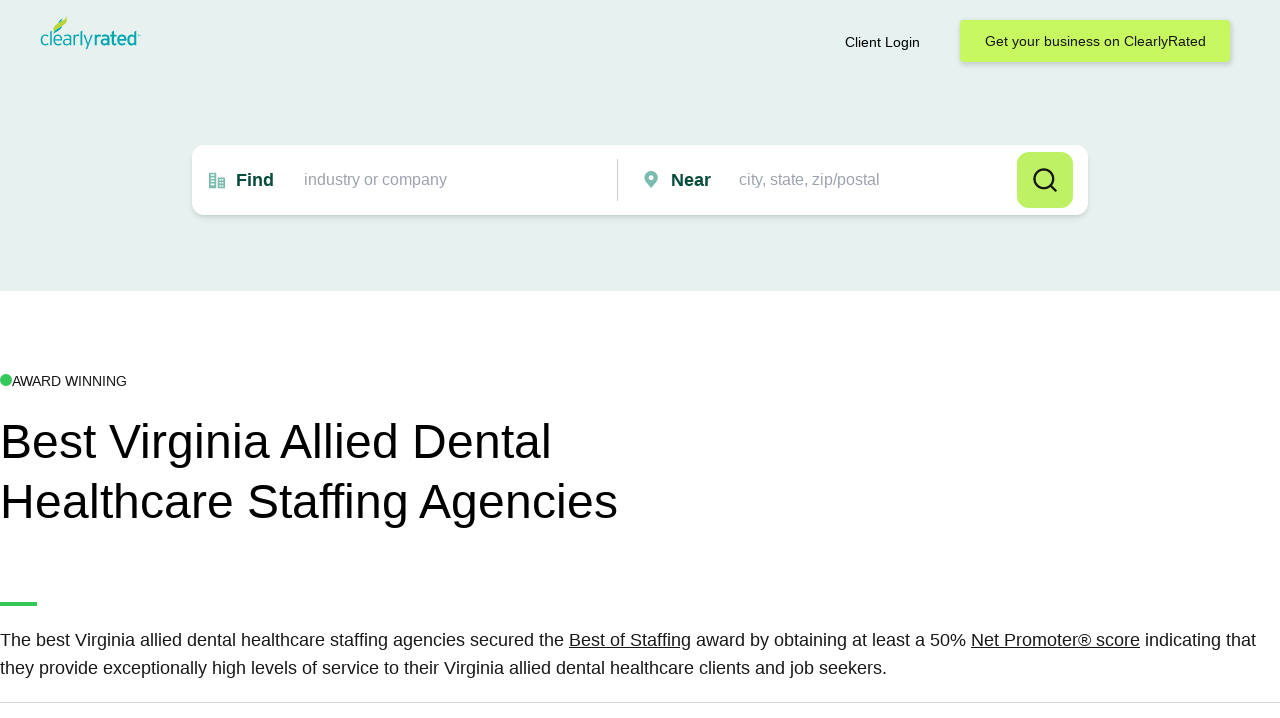

--- FILE ---
content_type: text/html; charset=utf-8
request_url: https://www.clearlyrated.com/staffing/healthcare-staffing/allied-dental-staffing/va-usa
body_size: 50554
content:
<!DOCTYPE html>
<html lang="en">
<head>
   <title>Best Virginia Allied Dental Healthcare Staffing Agencies</title>
<meta name="description" content="Explore the Best of Staffing award winning Virginia allied dental healthcare staffing firms for top rated Virginia allied dental staffing agencies."/>
<link rel="canonical" href="https://www.clearlyrated.com/staffing/healthcare-staffing/allied-dental-staffing/va-usa"/>

  
<script type="application/ld+json">
  {
    "@context": "https://schema.org",
    "@type": "BreadcrumbList",
    "itemListElement": [
      
        {
          "@type": "ListItem",
          "position": 1,
          "item": {
            "@id": "https://www.clearlyrated.com/staffing",
            "name": "Staffing Agencies"
          }
        },
      
        {
          "@type": "ListItem",
          "position": 2,
          "item": {
            "@id": "https://www.clearlyrated.com/staffing/healthcare-staffing",
            "name": "Healthcare"
          }
        },
      
        {
          "@type": "ListItem",
          "position": 3,
          "item": {
            "@id": "https://www.clearlyrated.com/staffing/healthcare-staffing/allied-dental-staffing",
            "name": "Allied - Dental"
          }
        }
      
    ]
  }
</script>




<meta property="og:type" content="website" />
<meta property="og:site_name" content="ClearlyRated" />
<meta property="og:title" content="Best Virginia Allied Dental Healthcare Staffing Agencies" />
<meta property="og:description" content="Explore the Best of Staffing award winning Virginia allied dental healthcare staffing firms for top rated Virginia allied dental staffing agencies." />
<meta property="og:url" content="https://www.clearlyrated.com/staffing/healthcare-staffing/allied-dental-staffing/va-usa" />
<meta property="og:image" content="https://www.clearlyrated.com/static/src/img/logo-clearlyrated-social.jpg" />
<meta property="og:image:width" content="200" >
<meta property="og:image:height" content="200" >
<meta name="twitter:card" content="summary" />
<meta name="twitter:site" content="@ClearlyRated" />
<meta name="twitter:creator" content="@ClearlyRated" />

  <meta http-equiv="Content-Type" content="text/html; charset=utf-8" />
  <meta name="viewport" content="width=device-width, initial-scale=1, user-scalable=0">
  <link rel="icon" href="/static/src/img/cropped-banderole-for-browser-tab-1-32x32.png" sizes="32x32" />
  <link href="/static/dist/app-94c5a8116d.css" rel="stylesheet" media="all" />
  <link href="/static/dist/print-f5930f5d3d.css" rel="stylesheet" media="print" />
  <script src="https://cdn.tailwindcss.com"></script>
  <link rel="stylesheet" href="https://cdnjs.cloudflare.com/ajax/libs/font-awesome/4.7.0/css/font-awesome.min.css" media="print" onload="this.media='all'" integrity="sha512-SfTiTlX6kk+qitfevl/7LibUOeJWlt9rbyDn92a1DqWOw9vWG2MFoays0sgObmWazO5BQPiFucnnEAjpAB+/Sw==" crossorigin="anonymous" referrerpolicy="no-referrer" />
  <noscript><link rel="stylesheet" href="https://cdnjs.cloudflare.com/ajax/libs/font-awesome/4.7.0/css/font-awesome.min.css" integrity="sha512-SfTiTlX6kk+qitfevl/7LibUOeJWlt9rbyDn92a1DqWOw9vWG2MFoays0sgObmWazO5BQPiFucnnEAjpAB+/Sw==" crossorigin="anonymous" referrerpolicy="no-referrer" /></noscript>
  <link rel="stylesheet" href="https://fonts.googleapis.com/css?family=Open+Sans:300,300i,400,400i,600,600i,700,700i&display=swap" media="print" onload="this.media='all'" />
  <noscript><link rel="stylesheet" href="https://fonts.googleapis.com/css?family=Open+Sans:300,300i,400,400i,600,600i,700,700i&display=swap" /></noscript>
  <script defer src="/static/dist/vendor/jquery-3.6.1.min.js"></script>

  <script defer src="/static/dist/app-aa187bf2b9.min.js"></script>
  
    <script defer src="//platform-api.sharethis.com/js/sharethis.js#property=5e542de9125cf9001298dca6&product=inline-share-buttons"></script>
  

  
    <!-- Google Tag Manager -->
<script>(function(w,d,s,l,i){w[l]=w[l]||[];w[l].push({'gtm.start':
        new Date().getTime(),event:'gtm.js'});var f=d.getElementsByTagName(s)[0],
    j=d.createElement(s),dl=l!='dataLayer'?'&l='+l:'';j.async=true;j.src=
    'https://www.googletagmanager.com/gtm.js?id='+i+dl;f.parentNode.insertBefore(j,f);
})(window,document,'script','dataLayer','GTM-PBZPXMC');</script>
<!-- End Google Tag Manager -->
  
   
    <!-- Plausible -->
<script defer data-domain="clearlyrated.com" src="https://plausible.io/js/script.local.outbound-links.tagged-events.exclusions.js" data-exclude="/ignore-remote-widget"></script>
<script>window.plausible = window.plausible || function() { (window.plausible.q = window.plausible.q || []).push(arguments) }</script>
<!-- End Plausible -->
  
</head>
<body>





  



  



  








<div class="alertslot alertslot--desktop">
  
</div>

<header class="header header--compact">

  
  <div class="header__primary">

    
    
      <a href="/" class="header__primary__logo">
        <img alt="ClearlyRated" class="svg-screen" width="200" height="70" src="/static/src/img/logo-clearlyrated.svg" title="ClearlyRated"/>
      </a>
    

    <div class="logo-print">
      <img alt="ClearlyRated" class="svg-print" width="200" height="70" src="/static/src/img/logo-clearlyrated.svg" title="ClearlyRated"/>
    </div>

    
      
      <div class="flex">
        
        <div class="header__primary__clientlogin">
          
            <a href="https://dashboard.clearlyrated.com/login">Client Login</a>
          
        </div>

        
        <a class="header__primary__link" href="/solutions/online-directory/get-your-business-on-clearlyrated/">Get your business on ClearlyRated</a>
        <button class="header__primary__button header__primary__button--cancel action--togglesearch">Cancel</button>
        <button class="header__primary__button header__primary__button--search action--submitsearch">Search</button>
        <button class="header__mobileoverlaytoggle action--togglemobileoverlay">Mobile</button>
      </div>
    

  </div>

  
    <div class="header__mobiletoggle">
      <button type="button" class="action--togglesearch">
        <span class="subject">industry or company</span>
        <span class="location">city, state, zip/postal</span>
      </button>
    </div>
  

  
  <div class="alertslot alertslot--mobile">
  
</div>

  
    
    <div class="header__actions">

      

      

      
      
<form class="searchform bg-white p-4 rounded-xl shadow-md w-full max-w-4xl mt-10 h-auto flex justify-between" autocomplete="off">

  
  <div class="searchform__input searchform__input--industry  xs:w-full">
    <svg width="25" height="25" viewBox="0 0 21 20" fill="none" xmlns="http://www.w3.org/2000/svg">
      <path d="M9.66699 2.50033C9.66699 2.27931 9.57919 2.06735 9.42291 1.91107C9.26663 1.75479 9.05467 1.66699 8.83366 1.66699H3.00033C2.77931 1.66699 2.56735 1.75479 2.41107 1.91107C2.25479 2.06735 2.16699 2.27931 2.16699 2.50033V18.3337H9.66699V2.50033ZM8.00033 15.0003H3.83366V13.3337H8.00033V15.0003ZM8.00033 11.667H3.83366V10.0003H8.00033V11.667ZM8.00033 8.33366H3.83366V6.66699H8.00033V8.33366ZM8.00033 5.00033H3.83366V3.33366H8.00033V5.00033ZM18.0003 6.66699H12.167C11.946 6.66699 11.734 6.75479 11.5777 6.91107C11.4215 7.06735 11.3337 7.27931 11.3337 7.50033V18.3337H18.8337V7.50033C18.8337 7.27931 18.7459 7.06735 18.5896 6.91107C18.4333 6.75479 18.2213 6.66699 18.0003 6.66699ZM14.667 16.667H13.0003V15.0003H14.667V16.667ZM14.667 13.3337H13.0003V11.667H14.667V13.3337ZM14.667 10.0003H13.0003V8.33366H14.667V10.0003ZM17.167 16.667H15.5003V15.0003H17.167V16.667ZM17.167 13.3337H15.5003V11.667H17.167V13.3337ZM17.167 10.0003H15.5003V8.33366H17.167V10.0003Z" fill="#7BBCB0"/>
    </svg>
      
    <label class="searchform__input__label" for="suggestSubject" data-icon="find">Find</label>
    <div class="searchform__input__container">
      <input name="suggestSubject" id="suggestSubject" placeholder="industry or company"
          value="" class="border border-gray-300 rounded-sm mb-2 md:mb-0 md:mr-4 w-full md:w-64 text-black">
    </div>

  </div>
  <div class="divider-line"></div>
  
  <div class="searchform__input searchform__input--location xs:w-full">
    <svg width="25" height="25" viewBox="0 0 20 20" fill="none" xmlns="http://www.w3.org/2000/svg">
      <path d="M7.5 0.0908203C5.64416 0.0930097 3.86495 0.83121 2.55268 2.14349C1.2404 3.45577 0.502197 5.23497 0.500007 7.09081C0.497785 8.60741 0.993176 10.0829 1.91019 11.2908C1.91019 11.2908 2.1011 11.5422 2.13228 11.5784L7.5 17.909L12.8703 11.5753C12.8983 11.5415 13.0898 11.2908 13.0898 11.2908L13.0904 11.2889C14.007 10.0815 14.5022 8.60671 14.5 7.09081C14.4978 5.23497 13.7596 3.45577 12.4473 2.14349C11.135 0.83121 9.35584 0.0930097 7.5 0.0908203ZM7.5 9.63626C6.99656 9.63626 6.50442 9.48698 6.08582 9.20728C5.66723 8.92758 5.34097 8.53004 5.14831 8.06492C4.95565 7.59979 4.90524 7.08799 5.00346 6.59422C5.10168 6.10045 5.34411 5.64689 5.70009 5.29091C6.05608 4.93492 6.50964 4.69249 7.00341 4.59427C7.49718 4.49605 8.00898 4.54646 8.4741 4.73912C8.93922 4.93178 9.33677 5.25804 9.61647 5.67664C9.89616 6.09523 10.0455 6.58737 10.0455 7.09081C10.0446 7.76565 9.77616 8.41261 9.29898 8.88979C8.82179 9.36697 8.17484 9.63542 7.5 9.63626Z" fill="#7BBCB0"/>
    </svg>
      
    <label class="searchform__input__label" for="suggestLocation" data-icon="pin">Near</label>
    <div class="searchform__input__container">
      <input name="suggestLocation" id="suggestLocation" placeholder="city, state, zip/postal"
          value="" class="border border-gray-300 rounded-sm mb-2 md:mb-0 w-full md:w-64 text-black">
    </div>
  </div>

  
  <div class="flex items-center search-form-button">
    <button class="bg-lime-300 font-semibold py-2 px-4 h-[50px] text-black w-full md:w-auto">Search</button>
  </div>
</form>
    </div>
  

</header>







  <div class="subheader subheader--None">
    <div class="subheader__content">
      
      <div class="green_dot__wrapper">
        <div class="green_dot"></div>
        <p>Award Winning</p>
      </div>
    
      <h1>Best Virginia Allied Dental Healthcare Staffing Agencies</h1>
      <p id="border-line"></p>
      <p>The best Virginia allied dental healthcare staffing agencies secured the <a href='/staffing'>Best of Staffing</a> award by obtaining at least a 50% <a href='https://www.clearlyrated.com/blog/how-to-improve-your-nps'>Net Promoter® score</a> indicating that they provide exceptionally high levels of service to their Virginia allied dental healthcare clients and job seekers.</p>
    </div>
  </div>

  <main class="content content-staffing-mainbody">

      

        <div class="content__main__header content__main__header--haslogo content__main__header--simple content__main__header--flatbottom">
          
          <div class="targetedawardlogos">
            
              <img alt="Best of Staffing Award"
                  class="targetedawardlogos__single  targetedawardlogos__single--active  targetedawardlogos__single--staffing-client-single-2025"
                  src="/award-logo-color/staffing-client-single-2025"/>
            
              <img alt="Best of Staffing Award"
                  class="targetedawardlogos__single   targetedawardlogos__single--staffing-talent-single-2025"
                  src="/award-logo-color/staffing-talent-single-2025"/>
            
          </div>
          <div class="content__main__header_winnerText">
            <div class="header_winnerText_topcontainer">
              <div class="green_dot"></div>
              <p>Best Virginia Allied Dental Healthcare Staffing Agencies</p>
            </div>
            <h2>2025 Best of Staffing - Virginia Allied - Dental Winners</h2>
          </div>
        </div>

        
        
        
          <div class="buttongroup buttongroup--tablike buttongroup--targeted">
            
              <button class="light active" data-tabawardslug="staffing-client-single-2025">2025 Best of Staffing Client</button>
            
              <button class="light" data-tabawardslug="staffing-talent-single-2025">2025 Best of Staffing Talent</button>
            
          </div>
        
    <div class="content__body__container">
        
        <div class="content__primary"> 
        
          <div class="targetedlist targetedlist--active targetedlist--staffing-client-single-2025">
            
              
              <div class="targetedlist__single gtag-bestof-award-winner-promo targetedlist__single_list">
                
                <a href="/business/insight-global/va-usa" class="plausible-custom-event-DIRECTORY_WINNER_IMPRESSIONS no-image">
                  Insight Global
                  <img class="targetedlist-arrow-icon" src="/static/src/img/ui-arrowright-green-bg.svg" alt="→">
                </a>
              </div>
            
              
              <div class="targetedlist__single gtag-bestof-award-winner-promo targetedlist__single_list">
                
                <img class="targetedlist-image-logo" src="/award-logo-color/staffing-client-5-year-diamond-2025" alt="2025 Best of Staffing Client 5 Year Diamond Winner"/> 
                
                <a href="/business/medix/va-usa" class="plausible-custom-event-DIRECTORY_WINNER_IMPRESSIONS hasaward">
                  Medix
                  <img class="targetedlist-arrow-icon" src="/static/src/img/ui-arrowright-green-bg.svg" alt="→">
                </a>
              </div>
            
              
              <div class="targetedlist__single gtag-bestof-award-winner-promo targetedlist__single_list">
                
                <img class="targetedlist-image-logo" src="/award-logo-color/staffing-client-10-year-diamond-2025" alt="2025 Best of Staffing Client 10 Year Diamond Winner"/> 
                
                <a href="/business/the-judge-group-1/va-usa" class="plausible-custom-event-DIRECTORY_WINNER_IMPRESSIONS hasaward">
                  The Judge Group
                  <img class="targetedlist-arrow-icon" src="/static/src/img/ui-arrowright-green-bg.svg" alt="→">
                </a>
              </div>
            
          </div>
        
          <div class="targetedlist  targetedlist--staffing-talent-single-2025">
            
              
              <div class="targetedlist__single gtag-bestof-award-winner-promo targetedlist__single_list">
                
                <a href="/business/insight-global/va-usa" class="plausible-custom-event-DIRECTORY_WINNER_IMPRESSIONS no-image">
                  Insight Global
                  <img class="targetedlist-arrow-icon" src="/static/src/img/ui-arrowright-green-bg.svg" alt="→">
                </a>
              </div>
            
              
              <div class="targetedlist__single gtag-bestof-award-winner-promo targetedlist__single_list">
                
                <a href="/business/medix/va-usa" class="plausible-custom-event-DIRECTORY_WINNER_IMPRESSIONS no-image">
                  Medix
                  <img class="targetedlist-arrow-icon" src="/static/src/img/ui-arrowright-green-bg.svg" alt="→">
                </a>
              </div>
            
              
              <div class="targetedlist__single gtag-bestof-award-winner-promo targetedlist__single_list">
                
                <img class="targetedlist-image-logo" src="/award-logo-color/staffing-talent-10-year-diamond-2025" alt="2025 Best of Staffing Talent 10 Year Diamond Winner"/> 
                
                <a href="/business/the-judge-group-1/va-usa" class="plausible-custom-event-DIRECTORY_WINNER_IMPRESSIONS hasaward">
                  The Judge Group
                  <img class="targetedlist-arrow-icon" src="/static/src/img/ui-arrowright-green-bg.svg" alt="→">
                </a>
              </div>
            
          </div>
        
        </div>
      

      
      

      
      

      
        
        <div class="content__header content__header--simple content__header--flatbottom">
          <h2>Find The Best Virginia Allied Dental Healthcare Staffing Agencies Near You</h2>
        </div>

        
        <div class="targetedlist targetedlist--persistent targetedlist--threeColumn">
          
            <div class="targetedlist__single">
              <a href="/staffing/healthcare-staffing/allied-dental-staffing/va-usa/arlington-va">Arlington
                <img class="targetedlist-arrow-icon" src="/static/src/img/ui-arrowright-green-bg.svg" alt="→">
              </a>
            </div>
          
            <div class="targetedlist__single">
              <a href="/staffing/healthcare-staffing/allied-dental-staffing/va-usa/richmond-va">Richmond
                <img class="targetedlist-arrow-icon" src="/static/src/img/ui-arrowright-green-bg.svg" alt="→">
              </a>
            </div>
          
            <div class="targetedlist__single">
              <a href="/staffing/healthcare-staffing/allied-dental-staffing/va-usa/sterling-va">Sterling
                <img class="targetedlist-arrow-icon" src="/static/src/img/ui-arrowright-green-bg.svg" alt="→">
              </a>
            </div>
          
            <div class="targetedlist__single">
              <a href="/staffing/healthcare-staffing/allied-dental-staffing/va-usa/tysons-corner-va">Tysons Corner
                <img class="targetedlist-arrow-icon" src="/static/src/img/ui-arrowright-green-bg.svg" alt="→">
              </a>
            </div>
          
            <div class="targetedlist__single">
              <a href="/staffing/healthcare-staffing/allied-dental-staffing/va-usa/vienna-va">Vienna
                <img class="targetedlist-arrow-icon" src="/static/src/img/ui-arrowright-green-bg.svg" alt="→">
              </a>
            </div>
          
            <div class="targetedlist__single">
              <a href="/staffing/healthcare-staffing/allied-dental-staffing/va-usa/virginia-beach-va">Virginia Beach
                <img class="targetedlist-arrow-icon" src="/static/src/img/ui-arrowright-green-bg.svg" alt="→">
              </a>
            </div>
          
        </div>
      
    </div>
      

      

  </main>

      
      
      <div class="section_light-brands">
    <div class="padding-global">
        <div class="container-large">
            <div class="light-brands_component">
                <div class="light-brands_heading-wrap">
                    <div class="icon-embed-custom hide-mobile-landscape w-embed"><svg width="128" height="2"
                            viewBox="0 0 128 2" fill="none" xmlns="http://www.w3.org/2000/svg">
                            <rect y="2" width="1.99999" height="128" rx="0.999997" transform="rotate(-90 0 2)"
                                fill="url(#paint0_linear_1534_4681)"></rect>
                            <defs>
                                <linearGradient id="paint0_linear_1534_4681" x1="0.999938" y1="129.5" x2="1" y2="1.5"
                                    gradientUnits="userSpaceOnUse">
                                    <stop stop-color="#0F7D64"></stop>
                                    <stop offset="1" stop-color="#0F7D64" stop-opacity="0"></stop>
                                </linearGradient>
                            </defs>
                        </svg></div>
                    <h2 class="survey-brands_heading font-matter text-size-xlarge">Trusted by leading B2B service
                        providers
                    </h2>
                    <div class="icon-embed-custom hide-mobile-landscape w-embed"><svg width="128" height="2"
                            viewBox="0 0 128 2" fill="none" xmlns="http://www.w3.org/2000/svg">
                            <rect width="1.99999" height="128" rx="0.999997"
                                transform="matrix(4.37114e-08 -1 -1 -4.37114e-08 128 2)"
                                fill="url(#paint0_linear_1534_4683)">
                            </rect>
                            <defs>
                                <linearGradient id="paint0_linear_1534_4683" x1="0.999938" y1="127.5" x2="1"
                                    y2="-0.499999" gradientUnits="userSpaceOnUse">
                                    <stop stop-color="#0F7D64"></stop>
                                    <stop offset="1" stop-color="#0F7D64" stop-opacity="0"></stop>
                                </linearGradient>
                            </defs>
                        </svg></div>
                </div>
            </div>
        </div>
    </div>
    <div class="light-brands_marquee-wrap">
        <div class="light-marquee_overlay-left"></div>
        <div class="light-marquee_track">
            <div class="light-marquee_list">
                <div class="light-marquee_list-items">
                    <div class="light-marquee_item">
                        <img loading="lazy"
                            src="https://cdn.prod.website-files.com/675fd6b60bc15defae7d34dd/675fd6b60bc15defae7d3638_Brands-light-logo.svg"
                            alt="">
                    </div>
                    <div class="light-marquee_item">
                        <img loading="lazy"
                            src="https://cdn.prod.website-files.com/675fd6b60bc15defae7d34dd/675fd6b60bc15defae7d3638_Brands-light-logo.svg"
                            alt="">
                    </div>
                </div>
            </div>
            <div class="light-marquee_list">
                <div class="light-marquee_list-items">
                    <div class="light-marquee_item">
                        <img loading="lazy"
                            src="https://cdn.prod.website-files.com/675fd6b60bc15defae7d34dd/675fd6b60bc15defae7d3638_Brands-light-logo.svg"
                            alt="">
                    </div>
                    <div class="light-marquee_item">
                        <img loading="lazy"
                            src="https://cdn.prod.website-files.com/675fd6b60bc15defae7d34dd/675fd6b60bc15defae7d3638_Brands-light-logo.svg"
                            alt="">
                    </div>
                </div>
            </div>
        </div>
    <div class="light-marquee_overlay-right"></div>
    </div>
    <div class="light-brands_awards-wrap">
        <div class="light-brands_awards"><img
            src="https://www.clearlyrated.com/static/src/img/momentum-leader.png"
            loading="eager" alt="" /></div>
        <div class="light-brands_awards"><img
            src="https://www.clearlyrated.com/static/src/img/best-support.png"
            loading="eager" alt="" /></div>
        <div class="light-brands_awards"><img
            src="https://www.clearlyrated.com/static/src/img/high-performer.png"
            loading="eager" alt="" /></div>
        <div class="light-brands_awards"><img
            src="https://www.clearlyrated.com/static/src/img/users-love-us.png"
            loading="eager" alt="" /></div>
    </div>
</div>
      

      
      
      <section class="section_cta">
    <div class="cta_padding padding-section-medium">
       <div class="cta_parent">
          <div class="cta_wrap">
             <h2 class="cta_heading heading-style-h4">Refine client and talent experiences to create growth opportunities for your staffing firm. </h2>
             <div class="padding-bottom padding-custom1"></div>
             <p class="text-size-medium text-color-neutral-600 max-width-small">Sign up for a 30-minute demo to see how ClearlyRated can empower your organization.</p>
             <div class="padding-bottom padding-small"></div>
             <div id="w-node-c36b9194-45d6-80f7-3322-24b99b148304-9b148304" class="button_component">
                <a href="/demo" class="button w-inline-block">
                   <div>Book a Demo</div>
                </a>
             </div>
          </div>
       </div>
    </div>
    <div class="cta_bg-wrap"><img src="https://cdn.prod.website-files.com/674d46ad418af7ad25f38a9c/6750438d336c9bd2180f6b76_CTA_bg-min.webp" loading="eager" sizes="100vw" srcset="https://cdn.prod.website-files.com/674d46ad418af7ad25f38a9c/6750438d336c9bd2180f6b76_CTA_bg-min-p-500.png 500w, https://cdn.prod.website-files.com/674d46ad418af7ad25f38a9c/6750438d336c9bd2180f6b76_CTA_bg-min-p-800.png 800w, https://cdn.prod.website-files.com/674d46ad418af7ad25f38a9c/6750438d336c9bd2180f6b76_CTA_bg-min-p-1080.png 1080w, https://cdn.prod.website-files.com/674d46ad418af7ad25f38a9c/6750438d336c9bd2180f6b76_CTA_bg-min.webp 5760w" alt="" class="img-cover"/></div>
</section>
      





<footer class="footer_component">
  <div class="padding-global">
    <div class="container-large">
      <div class="footer_wrap">
        <div class="footer_top">
          <div class="footer_grid">
            <div class="footer_company"><a href="/" aria-current="page"
                class="footer_logo-link w-inline-block w--current">
                <div class="footer_logo-icon w-embed"><svg xmlns="http://www.w3.org/2000/svg" width="100%" height="100%"
                    viewBox="0 0 131 48" fill="none" preserveAspectRatio="xMidYMid meet" aria-hidden="true" role="img">
                    <path
                      d="M12.2357 38.3216C11.5234 40.8654 9.59011 42.3916 6.53755 42.3916C2.46748 42.3916 0 39.39 0 35.5997C0 31.8349 2.46748 28.7823 6.53755 28.7823C9.66642 28.7823 11.5488 30.4612 12.1339 32.7507H10.3278C9.79361 31.3516 8.59803 30.2323 6.51212 30.2323C3.63763 30.2323 1.78066 32.5726 1.78066 35.5997C1.78066 38.6014 3.63763 40.9162 6.51212 40.9162C8.49628 40.9162 9.81905 39.975 10.4041 38.3216H12.2357Z"
                      fill="white" />
                    <path d="M14.8993 24H16.6799V42.1627H14.8993V24Z" fill="white" />
                    <path
                      d="M31.3366 38.2707C30.5734 40.8399 28.4875 42.3916 25.5367 42.3916C21.5938 42.3916 19.2027 39.4408 19.2027 35.5743C19.2027 31.784 21.6702 28.7823 25.4604 28.7823C29.7594 28.7823 31.3111 32.0638 31.4383 35.498C31.4638 35.676 31.4638 35.905 31.4638 36.1085H20.907C21.0851 39.0084 22.8912 40.9162 25.5113 40.9162C27.4446 40.9162 28.9963 39.975 29.5559 38.2707H31.3366ZM20.9325 34.6839H29.6831C29.4287 31.9621 28.106 30.2323 25.4604 30.2323C22.8912 30.2323 21.1868 32.0893 20.9325 34.6839Z"
                      fill="white" />
                    <path
                      d="M34.1528 32.9287C34.4835 31.0209 36.1116 28.7823 39.3422 28.7823C43.6158 28.7823 44.4298 31.377 44.4298 33.412V39.4663C44.4298 40.4329 44.5315 41.425 44.6587 42.1627H42.7509C42.6745 41.4759 42.6745 40.9162 42.6745 40.1531V39.568H42.6491C42.2167 40.6619 41.072 42.4171 38.0957 42.4171C34.9414 42.4171 33.4406 40.5347 33.4406 38.5759C33.4406 35.4725 37.0528 34.9129 39.5202 34.5059C41.6062 34.1752 42.6745 33.7427 42.6745 32.5726C42.6745 31.0718 41.3518 30.2577 39.3676 30.2577C37.6124 30.2577 36.3405 31.2498 35.9335 32.9287H34.1528ZM35.1958 38.5759C35.1958 39.9496 36.3914 40.9671 38.3501 40.9671C40.6395 40.9671 42.7254 39.3645 42.7254 36.083V34.0989C42.3947 34.9383 41.3263 35.5743 38.7062 36.0322C36.544 36.3883 35.1958 37.126 35.1958 38.5759Z"
                      fill="white" />
                    <path
                      d="M49.5207 29.0113V31.6059C50.1821 29.8507 51.454 28.935 53.5908 28.935V30.5884C53.1329 30.5884 52.5733 30.6902 52.1154 30.8937C50.6654 31.377 49.5207 32.4963 49.5207 35.6251V42.1627H47.7401V29.0113H49.5207Z"
                      fill="white" />
                    <path d="M55.8385 24H57.6191V42.1627H55.8385V24Z" fill="white" />
                    <path
                      d="M61.3883 29.0113L65.8908 40.4584H65.9163C67.2645 36.6935 68.6381 32.7761 69.9864 29.0113H71.8433C69.8846 34.2769 67.9004 39.5171 65.9163 44.7574C65.3566 46.2836 64.5426 47.2503 62.762 47.2503H61.3629V45.7749H62.5839C63.9321 45.7749 64.1865 44.7319 64.5681 43.7653L65.026 42.5697L59.5314 29.0113H61.3883Z"
                      fill="white" />
                    <path
                      d="M76.4198 29.0113V31.5042C77.1066 29.6472 78.4548 28.9095 80.3627 28.9095V31.5551C80.2355 31.5551 79.5486 31.5551 79.1671 31.6568C77.8189 31.9112 76.4706 32.598 76.4706 36.1085V42.1627H73.6725V29.0113H76.4198Z"
                      fill="white" />
                    <path
                      d="M81.8442 33.005C82.1749 30.97 83.8793 28.6297 87.3134 28.6297C91.7905 28.6297 92.7825 31.377 92.7825 34.0226V39.2119C92.7825 40.2294 92.8589 41.425 93.0115 42.1627H90.137C90.0861 41.6285 90.0607 41.1197 90.0607 40.5347V39.9496H90.0352C89.6282 40.9926 88.5344 42.4934 85.838 42.4934C82.8109 42.4934 81.2083 40.611 81.2083 38.5759C81.2083 34.9129 85.7108 34.6585 87.6441 34.3532C89.3484 34.0734 90.0352 33.6919 90.0352 32.598C90.0352 31.5296 89.0432 30.8428 87.3643 30.8428C85.9143 30.8428 84.8205 31.6823 84.5152 33.005H81.8442ZM83.981 38.4996C83.981 39.5935 84.9222 40.3566 86.4739 40.3566C88.3055 40.3566 90.0861 39.2119 90.0861 36.0576V34.6076C89.8063 35.3453 89.1449 36.0067 86.7792 36.4646C84.9476 36.7953 83.981 37.3549 83.981 38.4996Z"
                      fill="white" />
                    <path
                      d="M99.1891 37.8382C99.1891 39.2119 99.6724 39.9496 100.868 39.9496H101.758V42.1881H100.385C97.4848 42.2136 96.4673 40.4838 96.4673 38.1435V31.1989H94.4322V29.0113H96.4673V25.9842L99.1891 24.7631V29.0113H101.758V31.1989H99.1891V37.8382Z"
                      fill="white" />
                    <path
                      d="M115.933 38.2707C115.17 40.9671 112.931 42.5188 109.853 42.5188C105.936 42.5188 103.265 39.6952 103.265 35.5488C103.265 31.5551 106.038 28.6551 109.853 28.6551C114.381 28.6551 116.111 32.191 116.136 35.8286V36.3628H105.936C106.165 38.7795 107.716 40.2549 109.828 40.2549C111.405 40.2549 112.728 39.6443 113.186 38.2707H115.933ZM105.961 34.3278H113.389C113.211 32.3436 112.066 30.8428 109.828 30.8428C107.691 30.8428 106.266 32.2419 105.961 34.3278Z"
                      fill="white" />
                    <path
                      d="M123.852 28.6806C126.192 28.6806 127.693 30.2069 128.151 31.4533H128.176V24H131V42.1627H128.151V39.8224H128.126C127.668 40.9926 126.192 42.4934 123.877 42.4934C120.24 42.4934 117.772 39.6952 117.772 35.5488C117.772 31.4279 120.24 28.6806 123.852 28.6806ZM120.545 35.5488C120.545 38.1944 121.868 40.2294 124.437 40.2294C127.108 40.2294 128.355 37.9909 128.355 35.5488C128.355 33.1577 127.057 30.9446 124.437 30.9446C121.944 30.9446 120.545 32.9287 120.545 35.5488Z"
                      fill="white" />
                    <path
                      d="M33.07 3.78711C31.4505 5.0785 30.3708 5.66911 28.6414 7.53108C27.9816 8.24182 27.4717 9.19283 27.2218 10.4642C28.5614 9.60327 30.1009 8.64228 31.4805 7.75131C31.5905 6.21971 32.2203 4.66803 33.06 3.78711"
                      fill="#00939F" />
                    <path
                      d="M20.9102 24.319C23.4494 22.367 31.3971 19.604 32.3967 13.998C29.2477 16.0603 24.919 18.663 23.9093 19.3738C22.5397 20.3348 20.9202 22.6673 20.9202 24.319"
                      fill="#00939F" />
                    <path
                      d="M35.3566 5.19916C33.7671 6.41042 25.5096 11.4358 23.8901 12.6771C22.3305 13.8784 21.0209 15.8305 20.901 17.6224C20.781 19.4143 20.901 24.3195 20.901 24.3195C20.901 22.6677 22.5205 20.3352 23.8901 19.3742C25.3197 18.3732 33.3772 13.5881 35.3566 11.8963C37.326 10.2045 38.1558 8.5427 38.3458 6.951C38.6957 4.03792 38.4057 2.64645 38.3458 0.253906C38.1658 1.89565 36.9762 3.96785 35.3566 5.19916Z"
                      fill="#8BC800" />
                  </svg>
                </div>
              </a>
              <div class="text-size-small text-color-neutral-400">522 SW 5th Ave Suite
                600<br />Portland, OR 97204<br />1 (800) 921-2640</div>
              <div class="footer_company-bottom">
                <a href="https://www.clearlyrated.com/b2b-software/or-usa/portland-or/clearlyrated-portland-or"
                  target="_blank" class="footer_rating-wrap w-inline-block no-underline text-white">
                  <div class="footer_rating-icon w-embed"><svg xmlns="http://www.w3.org/2000/svg" width="100%"
                      height="100%" viewBox="0 0 116 18" fill="none" preserveAspectRatio="xMidYMid meet"
                      aria-hidden="true" role="img">
                      <path
                        d="M9.40046 0.698447L11.9819 5.94634L17.7526 6.78808C17.8258 6.79897 17.8945 6.83009 17.9511 6.87793C18.0076 6.92578 18.0496 6.98845 18.0724 7.0589C18.0952 7.12934 18.0979 7.20475 18.0802 7.27664C18.0624 7.34853 18.025 7.41404 17.972 7.46579L13.7972 11.5498L14.7829 17.3177C14.7956 17.3906 14.7876 17.4656 14.7598 17.5342C14.7321 17.6028 14.6857 17.6623 14.6258 17.7059C14.566 17.7494 14.4952 17.7754 14.4214 17.7807C14.3475 17.7861 14.2737 17.7707 14.2082 17.7362L9.04646 15.0135L3.88471 17.737C3.81926 17.7716 3.74542 17.7871 3.67158 17.7818C3.59774 17.7766 3.52687 17.7507 3.46701 17.7071C3.40715 17.6636 3.3607 17.6041 3.33296 17.5355C3.30521 17.4668 3.29727 17.3918 3.31005 17.3189L4.29575 11.5498L0.119699 7.46579C0.0667481 7.41404 0.0292992 7.34853 0.0115691 7.27664C-0.00616099 7.20475 -0.00346806 7.12934 0.0193447 7.0589C0.0421574 6.98845 0.0841838 6.92578 0.140691 6.87793C0.197198 6.83009 0.265942 6.79897 0.33918 6.78808L6.10981 5.94634L8.69246 0.698447C8.72467 0.631946 8.77496 0.575861 8.83756 0.536618C8.90017 0.497376 8.97257 0.476562 9.04646 0.476562C9.12035 0.476562 9.19275 0.497376 9.25536 0.536618C9.31797 0.575861 9.36825 0.631946 9.40046 0.698447Z"
                        fill="currentColor" />
                      <path
                        d="M33.8776 0.698447L36.4591 5.94634L42.2297 6.78808C42.3029 6.79897 42.3717 6.83009 42.4282 6.87793C42.4847 6.92578 42.5267 6.98845 42.5495 7.0589C42.5724 7.12934 42.575 7.20475 42.5573 7.27664C42.5396 7.34853 42.5021 7.41404 42.4492 7.46579L38.2743 11.5498L39.26 17.3177C39.2727 17.3906 39.2647 17.4656 39.237 17.5342C39.2092 17.6028 39.1628 17.6623 39.103 17.7059C39.0432 17.7494 38.9723 17.7754 38.8985 17.7807C38.8247 17.7861 38.7508 17.7707 38.6854 17.7362L33.5236 15.0135L28.3619 17.737C28.2964 17.7716 28.2226 17.7871 28.1487 17.7818C28.0749 17.7766 28.004 17.7507 27.9441 17.7071C27.8843 17.6636 27.8378 17.6041 27.8101 17.5355C27.7824 17.4668 27.7744 17.3918 27.7872 17.3189L28.7729 11.5498L24.5968 7.46579C24.5439 7.41404 24.5064 7.34853 24.4887 7.27664C24.471 7.20475 24.4737 7.12934 24.4965 7.0589C24.5193 6.98845 24.5613 6.92578 24.6178 6.87793C24.6743 6.83009 24.7431 6.79897 24.8163 6.78808L30.587 5.94634L33.1696 0.698447C33.2018 0.631946 33.2521 0.575861 33.3147 0.536618C33.3773 0.497376 33.4497 0.476562 33.5236 0.476562C33.5975 0.476562 33.6699 0.497376 33.7325 0.536618C33.7951 0.575861 33.8454 0.631946 33.8776 0.698447Z"
                        fill="currentColor" />
                      <path
                        d="M58.3547 0.698447L60.9361 5.94634L66.7068 6.78808C66.78 6.79897 66.8488 6.83009 66.9053 6.87793C66.9618 6.92578 67.0038 6.98845 67.0266 7.0589C67.0494 7.12934 67.0521 7.20475 67.0344 7.27664C67.0167 7.34853 66.9792 7.41404 66.9263 7.46579L62.7514 11.5498L63.7371 17.3177C63.7498 17.3906 63.7418 17.4656 63.7141 17.5342C63.6863 17.6028 63.6399 17.6623 63.58 17.7059C63.5202 17.7494 63.4494 17.7754 63.3756 17.7807C63.3018 17.7861 63.2279 17.7707 63.1624 17.7362L58.0007 15.0135L52.8389 17.737C52.7735 17.7716 52.6996 17.7871 52.6258 17.7818C52.552 17.7766 52.4811 17.7507 52.4212 17.7071C52.3614 17.6636 52.3149 17.6041 52.2872 17.5355C52.2594 17.4668 52.2515 17.3918 52.2643 17.3189L53.25 11.5498L49.0739 7.46579C49.021 7.41404 48.9835 7.34853 48.9658 7.27664C48.948 7.20475 48.9507 7.12934 48.9736 7.0589C48.9964 6.98845 49.0384 6.92578 49.0949 6.87793C49.1514 6.83009 49.2202 6.79897 49.2934 6.78808L55.064 5.94634L57.6467 0.698447C57.6789 0.631946 57.7292 0.575861 57.7918 0.536618C57.8544 0.497376 57.9268 0.476562 58.0007 0.476562C58.0746 0.476562 58.147 0.497376 58.2096 0.536618C58.2722 0.575861 58.3225 0.631946 58.3547 0.698447Z"
                        fill="currentColor" />
                      <path
                        d="M82.8317 0.698447L85.4132 5.94634L91.1838 6.78808C91.2571 6.79897 91.3258 6.83009 91.3823 6.87793C91.4388 6.92578 91.4809 6.98845 91.5037 7.0589C91.5265 7.12934 91.5292 7.20475 91.5114 7.27664C91.4937 7.34853 91.4563 7.41404 91.4033 7.46579L87.2284 11.5498L88.2141 17.3177C88.2269 17.3906 88.2189 17.4656 88.1911 17.5342C88.1634 17.6028 88.1169 17.6623 88.0571 17.7059C87.9973 17.7494 87.9265 17.7754 87.8526 17.7807C87.7788 17.7861 87.705 17.7707 87.6395 17.7362L82.4777 15.0135L77.316 17.737C77.2505 17.7716 77.1767 17.7871 77.1029 17.7818C77.029 17.7766 76.9581 17.7507 76.8983 17.7071C76.8384 17.6636 76.792 17.6041 76.7642 17.5355C76.7365 17.4668 76.7285 17.3918 76.7413 17.3189L77.727 11.5498L73.551 7.46579C73.498 7.41404 73.4606 7.34853 73.4428 7.27664C73.4251 7.20475 73.4278 7.12934 73.4506 7.0589C73.4734 6.98845 73.5155 6.92578 73.572 6.87793C73.6285 6.83009 73.6972 6.79897 73.7705 6.78808L79.5411 5.94634L82.1237 0.698447C82.1559 0.631946 82.2062 0.575861 82.2688 0.536618C82.3314 0.497376 82.4038 0.476562 82.4777 0.476562C82.5516 0.476562 82.624 0.497376 82.6866 0.536618C82.7492 0.575861 82.7995 0.631946 82.8317 0.698447Z"
                        fill="currentColor" />
                      <path
                        d="M107.309 0.698447L109.89 5.94634L115.661 6.78808C115.734 6.79897 115.803 6.83009 115.859 6.87793C115.916 6.92578 115.958 6.98845 115.981 7.0589C116.004 7.12934 116.006 7.20475 115.988 7.27664C115.971 7.34853 115.933 7.41404 115.88 7.46579L111.705 11.5498L112.691 17.3177C112.704 17.3906 112.696 17.4656 112.668 17.5342C112.64 17.6028 112.594 17.6623 112.534 17.7059C112.474 17.7494 112.404 17.7754 112.33 17.7807C112.256 17.7861 112.182 17.7707 112.117 17.7362L106.955 15.0135L101.793 17.737C101.728 17.7716 101.654 17.7871 101.58 17.7818C101.506 17.7766 101.435 17.7507 101.375 17.7071C101.315 17.6636 101.269 17.6041 101.241 17.5355C101.214 17.4668 101.206 17.3918 101.218 17.3189L102.204 11.5498L98.028 7.46579C97.9751 7.41404 97.9376 7.34853 97.9199 7.27664C97.9022 7.20475 97.9049 7.12934 97.9277 7.0589C97.9505 6.98845 97.9925 6.92578 98.049 6.87793C98.1055 6.83009 98.1743 6.79897 98.2475 6.78808L104.018 5.94634L106.601 0.698447C106.633 0.631946 106.683 0.575861 106.746 0.536618C106.808 0.497376 106.881 0.476562 106.955 0.476562C107.029 0.476562 107.101 0.497376 107.164 0.536618C107.226 0.575861 107.277 0.631946 107.309 0.698447Z"
                        fill="currentColor" />
                    </svg>
                  </div>
                  <div class="text-size-tiny">4.9 
                    <span class="text-color-neutral-400">Star
                      rating from 
                    </span> 610 verified clients
                  </div>
                </a>
                <div class="footer_copyright">
                  Net promoter, NPS, and Net Promoter Score are trademarks of Satmetrix Systems, Inc.Bain &amp; Company, and Fred Reichheld.
                </div>
                <div class="footer_logo-list">
                  <div class="footer_logo-wrap"><img
                      src="https://cdn.prod.website-files.com/674d46ad418af7ad25f38a9c/6750755876c283549d26e586_Component%201.webp"
                      loading="lazy" alt="" />
                  </div>
                  <div class="footer_logo-wrap"><img
                    src="https://cdn.prod.website-files.com/674d46ad418af7ad25f38a9c/67507558bc4a5d792a4d2468_Frame%205.webp"
                    loading="lazy" alt="" />
                  </div>
                </div>
                
              </div>
            </div>
            <div class="footer_links-grid">
              <div class="footer_links-col">
                <div class="footer_links-title">Platform</div>
                <a href="/solutions/how-it-works/" class="footer_link w-inline-block">
                  <div>How it Works</div>
                </a>
                <a href="/pricing" class="footer_link w-inline-block">
                  <div>Plans + Pricing</div>
                </a>
                <a href="/integrations" class="footer_link w-inline-block">
                  <div>Integrations</div>
                </a>
                <a href="/awards" class="footer_link w-inline-block">
                  <div>Awards</div>
                </a>
              </div>
              <div id="w-node-_43d9065b-bede-2a1b-6f19-23658ec9700e-8ec96fdf" class="footer_links-col">
                <div class="footer_links-title">Industries</div>
                <a href="/industry/accounting"
                  class="footer_link w-inline-block">
                  <div>Accounting</div>
                </a>
                <a href="/industry/hr-services" class="footer_link w-inline-block">
                  <div>HR Services</div>
                </a>
                <a href="/industry/insurance" class="footer_link w-inline-block">
                  <div>Insurance</div>
                </a>
                <a href="/industry/it-services" class="footer_link w-inline-block">
                  <div>IT Services</div>
                </a>
                <a href="/industry/b2b" class="footer_link w-inline-block">
                  <div>Other B2B</div>
                </a>
                <a href="#" class="footer_link w-inline-block">
                  <div>RPO</div>
                </a>
                <a href="#" class="footer_link w-inline-block">
                  <div>Staffing &amp; Recruiting</div>
                </a>
              </div>
              <div id="w-node-_43d9065b-bede-2a1b-6f19-23658ec97026-8ec96fdf" class="footer_links-col">
                <div class="footer_links-title">Resources + Insights</div>
                <a href="#"
                  class="footer_link w-inline-block">
                  <div>All Resources &amp; Insights</div>
                </a>
                <a href="/resources?category=Blogs" class="footer_link w-inline-block">
                  <div>Blog</div>
                </a>
                <a href="/resources?category=Case+Study" class="footer_link w-inline-block">
                  <div>Case Studies</div>
                </a>
                <a href="/resources?category=Webinars" class="footer_link w-inline-block">
                  <div>Webinars</div>
                </a>
                <a href="#" class="footer_link w-inline-block">
                  <div>NPS Calculator</div>
                </a>
                <a href="/resources?category=Report" class="footer_link w-inline-block">
                  <div>Reports</div>
                </a>
              </div>
              <div id="w-node-_43d9065b-bede-2a1b-6f19-23658ec9703b-8ec96fdf" class="footer_links-col">
                <div class="footer_links-title">Company</div>
                <a href="/about" class="footer_link w-inline-block">
                  <div>About Us</div>
                </a>
                <a href="/careers" class="footer_link w-inline-block">
                  <div>Careers</div>
                </a>
                <a href="/contact-us" class="footer_link w-inline-block">
                  <div>Contact Us</div>
                </a>
                <a href="/about/diversity-equity-inclusion" class="footer_link w-inline-block">
                  <div>Diversity, Equity & Inclusion</div>
                </a>
                <a href="/resources?category=News" class="footer_link w-inline-block">
                  <div>News</div>
                </a>
              </div>
            </div>
          </div>
        </div>
        <div class="footer_bottom">
          <div class="footer_bottom-grid">
            <div id="w-node-_43d9065b-bede-2a1b-6f19-23658ec9704f-8ec96fdf" class="footer_copyright">
              <div>&copy; 2026 ClearlyRated. All Rights Reserved</div>
            </div>
            <div id="w-node-_43d9065b-bede-2a1b-6f19-23658ec97052-8ec96fdf" class="footer_bottom-right">
              <div class="footer_legal-wrap">
                <a href="/privacy-policy" class="footer_legal-link w-inline-block">
                  <div>Pricing</div>
                </a>
                <a href="/non-disclosure-agreement" class="footer_legal-link hide w-inline-block">
                  <div>Terms of Service</div>
                </a>
                <a href="/security" class="footer_legal-link w-inline-block">
                  <div>Security</div>
                </a>
              </div>
              <div class="footer_social-wrap"><a aria-label="Go to the LinkedIn profile"
                  href="https://www.linkedin.com/company/clearlyrated/" class="footer_social-link w-inline-block">
                  <div class="icon-embed-xsmall w-embed"><svg xmlns="http://www.w3.org/2000/svg" width="100%"
                      height="100%" viewBox="0 0 24 26" fill="none" preserveAspectRatio="xMidYMid meet"
                      aria-hidden="true" role="img">
                      <path fill-rule="evenodd" clip-rule="evenodd"
                        d="M4.5 3.35156C3.67157 3.35156 3 4.02313 3 4.85156V19.8516C3 20.68 3.67157 21.3516 4.5 21.3516H19.5C20.3284 21.3516 21 20.68 21 19.8516V4.85156C21 4.02313 20.3284 3.35156 19.5 3.35156H4.5ZM8.52076 7.35428C8.52639 8.31053 7.81061 8.89975 6.96123 8.89553C6.16107 8.89131 5.46357 8.25428 5.46779 7.35569C5.47201 6.51053 6.13998 5.83131 7.00764 5.851C7.88795 5.87069 8.52639 6.51616 8.52076 7.35428ZM12.2797 10.1133H9.75971H9.7583V18.6732H12.4217V18.4735C12.4217 18.0936 12.4214 17.7136 12.4211 17.3335C12.4203 16.3197 12.4194 15.3048 12.4246 14.2913C12.426 14.0452 12.4372 13.7893 12.5005 13.5544C12.7381 12.6769 13.5271 12.1102 14.4074 12.2495C14.9727 12.338 15.3467 12.6657 15.5042 13.1987C15.6013 13.5319 15.6449 13.8905 15.6491 14.2379C15.6605 15.2855 15.6589 16.3331 15.6573 17.3808C15.6567 17.7506 15.6561 18.1206 15.6561 18.4904V18.6718H18.328V18.4665C18.328 18.0145 18.3278 17.5626 18.3275 17.1107C18.327 15.9812 18.3264 14.8517 18.3294 13.7218C18.3308 13.2113 18.276 12.7079 18.1508 12.2143C17.9638 11.4802 17.5771 10.8727 16.9485 10.434C16.5027 10.1218 16.0133 9.92066 15.4663 9.89816C15.404 9.89557 15.3412 9.89218 15.2781 9.88877C14.9984 9.87365 14.7141 9.85829 14.4467 9.91222C13.6817 10.0655 13.0096 10.4157 12.5019 11.033C12.4429 11.1038 12.3852 11.1757 12.2991 11.283L12.2797 11.3073V10.1133ZM5.68164 18.676H8.33242V10.1189H5.68164V18.676Z"
                        fill="currentColor" />
                    </svg>
                  </div>
                </a><a aria-label="Go to the Youtube" href="https://www.facebook.com/ClearlyRated/"
                  class="footer_social-link w-inline-block">
                  <div class="icon-embed-xsmall w-embed"><svg xmlns="http://www.w3.org/2000/svg" width="100%"
                      height="100%" viewBox="0 0 25 26" fill="none" preserveAspectRatio="xMidYMid meet"
                      aria-hidden="true" role="img">
                      <path
                        d="M22.7266 12.5299C22.7266 6.97326 18.2495 2.46875 12.7266 2.46875C7.20371 2.46875 2.72656 6.97326 2.72656 12.5299C2.72656 17.5515 6.3834 21.7139 11.1641 22.4688V15.4382H8.625V12.5299H11.1641V10.3133C11.1641 7.79171 12.6571 6.39887 14.9412 6.39887C16.0354 6.39887 17.1797 6.59538 17.1797 6.59538V9.07136H15.9188C14.6766 9.07136 14.2891 9.84697 14.2891 10.6426V12.5299H17.0625L16.6192 15.4382H14.2891V22.4688C19.0698 21.7139 22.7266 17.5518 22.7266 12.5299Z"
                        fill="currentColor" />
                    </svg>
                  </div>
                </a>
                <a aria-label="Go to the Youtube channel" href="https://www.youtube.com/@clearlyrated8841"
                  class="footer_social-link w-inline-block">
                  <div class="icon-embed-xsmall w-embed">
                    <svg xmlns="http://www.w3.org/2000/svg" width="100%"
                      height="100%" viewBox="0 0 25 26" fill="none" preserveAspectRatio="xMidYMid meet"
                      aria-hidden="true" role="img">
                      <path fill-rule="evenodd" clip-rule="evenodd" d="M20.5666 5.04787C21.5143 5.30134 22.2535 6.04345 22.5098 6.99115C23.1801 9.69484 23.1365 14.8065 22.5239 17.5524C22.2704 18.5001 21.5283 19.2394 20.5806 19.4957C17.9051 20.1575 5.92161 20.0759 3.40099 19.4957C2.45329 19.2422 1.714 18.5001 1.45771 17.5524C0.825438 14.9755 0.869091 9.52586 1.44363 7.00523C1.6971 6.05753 2.43921 5.31824 3.38691 5.06195C6.96366 4.31562 19.2936 4.55642 20.5666 5.04787ZM9.86487 8.97669L15.6102 12.2718L9.86487 15.5669V8.97669Z" 
                      fill="currentColor"/>
                      </svg>
                  </div>
                </a>
                <a aria-label="Go to the Instagram profile" href="https://www.instagram.com/clearlyrated_cx/"
                  class="footer_social-link w-inline-block">
                  <div class="icon-embed-xsmall w-embed"><svg xmlns="http://www.w3.org/2000/svg" width="100%"
                      height="100%" viewBox="0 0 24 26" fill="none" preserveAspectRatio="xMidYMid meet"
                      aria-hidden="true" role="img">
                      <path fill-rule="evenodd" clip-rule="evenodd"
                        d="M16 3.35156H8C5.23858 3.35156 3 5.59014 3 8.35156V16.3516C3 19.113 5.23858 21.3516 8 21.3516H16C18.7614 21.3516 21 19.113 21 16.3516V8.35156C21 5.59014 18.7614 3.35156 16 3.35156ZM19.25 16.3516C19.2445 18.1442 17.7926 19.5961 16 19.6016H8C6.20735 19.5961 4.75549 18.1442 4.75 16.3516V8.35156C4.75549 6.55891 6.20735 5.10705 8 5.10156H16C17.7926 5.10705 19.2445 6.55891 19.25 8.35156V16.3516ZM16.75 8.60156C17.3023 8.60156 17.75 8.15384 17.75 7.60156C17.75 7.04928 17.3023 6.60156 16.75 6.60156C16.1977 6.60156 15.75 7.04928 15.75 7.60156C15.75 8.15384 16.1977 8.60156 16.75 8.60156ZM12 7.85156C9.51472 7.85156 7.5 9.86628 7.5 12.3516C7.5 14.8369 9.51472 16.8516 12 16.8516C14.4853 16.8516 16.5 14.8369 16.5 12.3516C16.5027 11.1573 16.0294 10.0111 15.1849 9.16664C14.3404 8.32215 13.1943 7.8489 12 7.85156ZM9.25 12.3516C9.25 13.8704 10.4812 15.1016 12 15.1016C13.5188 15.1016 14.75 13.8704 14.75 12.3516C14.75 10.8328 13.5188 9.60156 12 9.60156C10.4812 9.60156 9.25 10.8328 9.25 12.3516Z"
                        fill="currentColor" />
                    </svg>
                  </div>
                </a>
              </div>
            </div>
          </div>
        </div>
      </div>
    </div>
  </div>
</footer>



<div class="loadanimation">
  <img src="/static/src/img/ui-loader.svg" alt="loading indicator" />
</div>


<div class="searchbackdrop"></div>

</body>
</html>

--- FILE ---
content_type: image/svg+xml; charset=utf-8
request_url: https://www.clearlyrated.com/static/src/img/ui-loader.svg
body_size: 2000
content:
<svg width='170px' height='170px' xmlns="http://www.w3.org/2000/svg" viewBox="0 0 100 100" preserveAspectRatio="xMidYMid" class="uil-default">
   <rect x="0" y="0" width="100" height="100" fill="none" class="bk" opacity="1"></rect>
   <rect  x='47.5' y='40' width='5' height='20' rx='5' ry='5' fill='#000000' transform='rotate(0 50 50) translate(0 -25)' opacity=".925"></rect>
   <rect  x='47.5' y='40' width='5' height='20' rx='5' ry='5' fill='#000000' transform='rotate(27.692307692307693 50 50) translate(0 -25)' opacity=".85"></rect>
   <rect  x='47.5' y='40' width='5' height='20' rx='5' ry='5' fill='#000000' transform='rotate(55.38461538461539 50 50) translate(0 -25)' opacity=".77"></rect>
   <rect  x='47.5' y='40' width='5' height='20' rx='5' ry='5' fill='#000000' transform='rotate(83.07692307692308 50 50) translate(0 -25)' opacity=".69"></rect>
   <rect  x='47.5' y='40' width='5' height='20' rx='5' ry='5' fill='#000000' transform='rotate(110.76923076923077 50 50) translate(0 -25)' opacity=".62"></rect>
   <rect  x='47.5' y='40' width='5' height='20' rx='5' ry='5' fill='#000000' transform='rotate(138.46153846153845 50 50) translate(0 -25)' opacity=".54"></rect>
   <rect  x='47.5' y='40' width='5' height='20' rx='5' ry='5' fill='#000000' transform='rotate(166.15384615384616 50 50) translate(0 -25)' opacity=".46"></rect>
   <rect  x='47.5' y='40' width='5' height='20' rx='5' ry='5' fill='#000000' transform='rotate(193.84615384615384 50 50) translate(0 -25)' opacity=".385"></rect>
   <rect  x='47.5' y='40' width='5' height='20' rx='5' ry='5' fill='#000000' transform='rotate(221.53846153846155 50 50) translate(0 -25)' opacity=".3"></rect>
   <rect  x='47.5' y='40' width='5' height='20' rx='5' ry='5' fill='#000000' transform='rotate(249.23076923076923 50 50) translate(0 -25)' opacity=".23"></rect>
   <rect  x='47.5' y='40' width='5' height='20' rx='5' ry='5' fill='#000000' transform='rotate(276.9230769230769 50 50) translate(0 -25)' opacity=".15"></rect>
   <rect  x='47.5' y='40' width='5' height='20' rx='5' ry='5' fill='#000000' transform='rotate(304.61538461538464 50 50) translate(0 -25)' opacity=".1"></rect>
   <rect  x='47.5' y='40' width='5' height='20' rx='5' ry='5' fill='#000000' transform='rotate(332.3076923076923 50 50) translate(0 -25)' opacity=".077"></rect>
</svg>